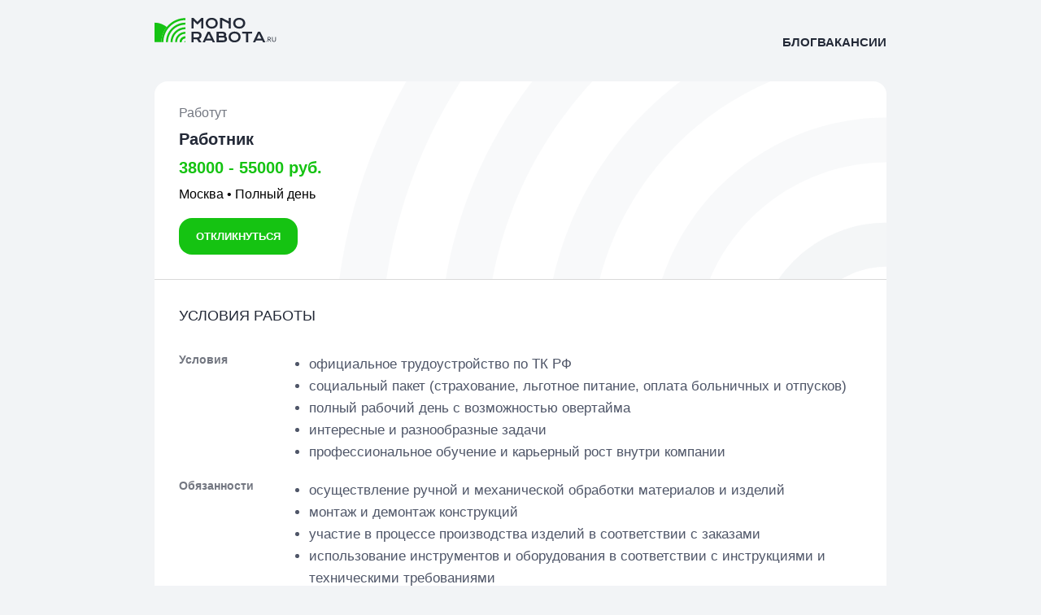

--- FILE ---
content_type: text/html; charset=utf-8
request_url: https://monorabota.ru/vacancy/5247
body_size: 8737
content:
<!doctype html>
<html lang="ru">




<head>
    <meta charset="UTF-8">
    <meta name="viewport"
          content="width=device-width, initial-scale=1.0">
    <meta http-equiv="X-UA-Compatible" content="ie=edge">
    <link rel="canonical" href="https://monorabota.ru/vacancy/5247">

    
    <title>Вакансия Работник в Москва, работа в Работут</title>
    <meta name="Description"
          content="Вакансия Работник в Москва от прямого работодателя Работут.
    Полный день, зарплата 38000 - 55000 руб. Дата публикации: 16 августа 2023 г. 18:18">
    <meta name="keywords"
          content="Вакансия Работник в Москва, работа в Работут,
    работа в компании Работут">


    <link rel="stylesheet" href="/static/main/css/base.50fbd293ee6f.css">
    
    <link rel="stylesheet" href="/static/main/css/base.50fbd293ee6f.css">
    <link rel="stylesheet" href="/static/main/css/vacancies.1345f3f8761f.css">
    <script src="/static/main/js/vacancy.9fda4316f510.js" defer></script>

    <style>
        .block.reviews {
            margin-top: 80px;
        }

        .block.reviews h2 {
            margin-bottom: 22px;
        }

        .last-reviews__container {
            gap: 14px;
        }

        .last-reviews__container {
            padding: 0;
        }

        .last-reviews__item, .reviews-info {
            background-color: #fff;
            border: none;
        }

        .last-reviews__item {
            position: relative;
        }

        .watch-full {
            position: absolute;
            bottom: 16px;
            left: 0;
            display: flex;
            width: 100%;
            justify-content: center;
            align-items: center;
        }

        .watch-full span {
            color: var(--green-color);
            font-size: 12px;
            text-transform: uppercase;
            font-weight: 600;
            letter-spacing: 0.4px;
        }

    </style>

    <script src="/static/main/js/base.3086d3d99409.js" defer></script>

    <!-- Yandex.Metrika counter -->
    <script type="text/javascript">
        (function (m, e, t, r, i, k, a) {
            m[i] = m[i] || function () {
                (m[i].a = m[i].a || []).push(arguments)
            };
            m[i].l = 1 * new Date();
            for (var j = 0; j < document.scripts.length; j++) {
                if (document.scripts[j].src === r) {
                    return;
                }
            }
            k = e.createElement(t), a = e.getElementsByTagName(t)[0], k.async = 1, k.src = r, a.parentNode.insertBefore(k, a)
        })
        (window, document, "script", "https://mc.yandex.ru/metrika/tag.js", "ym");

        ym(93784192, "init", {
            clickmap: true,
            trackLinks: true,
            accurateTrackBounce: true,
            webvisor: true
        });
    </script>
    <noscript>
        <div><img src="https://mc.yandex.ru/watch/93784192" style="position:absolute; left:-9999px;" alt=""/></div>
    </noscript>
    <!-- /Yandex.Metrika counter -->

    <!-- Top.Mail.Ru counter -->
    <script type="text/javascript">
    var _tmr = window._tmr || (window._tmr = []);
    _tmr.push({id: "3372444", type: "pageView", start: (new Date()).getTime()});
    (function (d, w, id) {
      if (d.getElementById(id)) return;
      var ts = d.createElement("script"); ts.type = "text/javascript"; ts.async = true; ts.id = id;
      ts.src = "https://top-fwz1.mail.ru/js/code.js";
      var f = function () {var s = d.getElementsByTagName("script")[0]; s.parentNode.insertBefore(ts, s);};
      if (w.opera == "[object Opera]") { d.addEventListener("DOMContentLoaded", f, false); } else { f(); }
    })(document, window, "tmr-code");
    </script>
    <noscript><div><img src="https://top-fwz1.mail.ru/counter?id=3372444;js=na" style="position:absolute;left:-9999px;" alt="Top.Mail.Ru" /></div></noscript>
    <!-- /Top.Mail.Ru counter -->

</head>
<body>
    <div class="main-image">
        <img src="/static/main/images/index-table.79f8da6e513b.webp" alt="" width="1920" height="600">
    </div>
    <header>
        <div class="header__content">
            <a class="header__logo" href="/" title="Работа в Московской области и по всей России">
                
                    <img src="/static/main/images/black-logo.46247e0956b7.svg" alt="">
                
            </a>

            <nav class="header__menu">
                <a href="/blog/" rel="nofollow">Блог</a>
                <a href="/vacancies" rel="nofollow">Вакансии</a>
            </nav>
        </div>
    </header>

    <main>
        <div class="container">
            
    <div class="vacancy__container">
        <div class="vacancy__container-head">
            <div class="vacancy-top__container">
                <a href="/company/500">Работут</a>
            </div>
            <h1 class="vacancy-name">Работник</h1>
            <div class="vacancy-salary">38000 - 55000 руб.</div>
            <div class="vacancy-items__container">
                <span>Москва</span>
                <span>&#x2022;</span>
                <span>Полный день</span>
            </div>
            <button class="green-button"><span>Откликнуться</span></button>
        </div>
        <div class="vacancy__block">
            <h2 class="vacancy__block-title">Условия работы</h2>
            
                <div class="vacancy__block-item">
                    <span>Условия</span>
                    <ul>
                        
                            <li>официальное трудоустройство по ТК РФ</li>
                        
                            <li>социальный пакет (страхование, льготное питание, оплата больничных и отпусков)</li>
                        
                            <li>полный рабочий день с возможностью овертайма</li>
                        
                            <li>интересные и разнообразные задачи</li>
                        
                            <li>профессиональное обучение и карьерный рост внутри компании</li>
                        
                    </ul>
                </div>
            

            
                <div class="vacancy__block-item">
                    <span>Обязанности</span>
                    <ul>
                        
                            <li>осуществление ручной и механической обработки материалов и изделий</li>
                        
                            <li>монтаж и демонтаж конструкций</li>
                        
                            <li>участие в процессе производства изделий в соответствии с заказами</li>
                        
                            <li>использование инструментов и оборудования в соответствии с инструкциями и техническими требованиями</li>
                        
                            <li>выполнение работ по согласованию с руководством</li>
                        
                    </ul>
                </div>
            
        </div>

        
            <div class="vacancy__block">
                <h2 class="vacancy__block-title">Требования к кандидату</h2>
                <div class="vacancy__block-item">
                    <span>Требования</span>
                    <ul>
                        
                            <li>опыт работы в производственной сфере желателен</li>
                        
                            <li>способность работать с инструментами и техникой</li>
                        
                            <li>умение читать чертежи и схемы</li>
                        
                            <li>аккуратность, ответственность, исполнительность</li>
                        
                            <li>готовность к работе в коллективе и на производственной площадке</li>
                        
                    </ul>
                </div>
            </div>
        

        <div class="vacancy__block">
            <div class="breadcrumbs__container">
                <span><a href="/">MonoRabota.ru</a> › <a href="/city/moskva">Москва</a> › <a href="/city/moskva/rabotnik">Работник</a></span>
                <a href="/specialization/drugoe">Другое</a>
            </div>
            <span>* Уточняйте актуальность вакакнсии на сайте работодателя</span>
        </div>
    </div>

    <div class="block reviews">
        <div class="last-reviews__container">
            <h2>Последние отзывы</h2>
            
                <div class="last-reviews__wrapper">
                
                    
                        <a href="https://boss-nadzor.ru/company/50076/review_rabotut/196304" target="_blank" class="last-reviews__item" style="padding-bottom: 44px;">
                    
                        <div class="stars__container">
                            
                                
                                    <img src="/static/main/images/star.96fd9d873456.png" alt="">
                                
                            
                                
                                    <img src="/static/main/images/star.96fd9d873456.png" alt="">
                                
                            
                                
                                    <img src="/static/main/images/star.252af58522fe.svg" alt="">
                                
                            
                                
                                    <img src="/static/main/images/star.252af58522fe.svg" alt="">
                                
                            
                                
                                    <img src="/static/main/images/star.252af58522fe.svg" alt="">
                                
                            
                        </div>
                        <span>18 декабря 2023</span>
                        <div class="review__text">
                            <p>Работал грузчиком 6 смен не заплатили мне, теперь мне парят мозги, якобы я должен у себя вытащить информацию о себе и своих задолженности УФФМС,а изначально он…</p>
                        </div>
                        <span>Работник</span>
                        <div class="watch-full">
                            
                                <span>Смотреть полностью</span>
                            
                        </div>
                    </a>
                
                    
                        <a href="https://boss-nadzor.ru/company/50076/review_rabotut/116112" target="_blank" class="last-reviews__item" style="padding-bottom: 44px;">
                    
                        <div class="stars__container">
                            
                                
                                    <img src="/static/main/images/star.96fd9d873456.png" alt="">
                                
                            
                                
                                    <img src="/static/main/images/star.96fd9d873456.png" alt="">
                                
                            
                                
                                    <img src="/static/main/images/star.96fd9d873456.png" alt="">
                                
                            
                                
                                    <img src="/static/main/images/star.96fd9d873456.png" alt="">
                                
                            
                                
                                    <img src="/static/main/images/star.96fd9d873456.png" alt="">
                                
                            
                        </div>
                        <span>19 марта 2023</span>
                        <div class="review__text">
                            <p>Здравствуйте, работаю в г. Лебедянь, работником  ДПИСЛ, езжу из Липецка, все устраивает, коллектив приемлемый, дружный, в беде не бросают, насчёт работы, никог…</p>
                        </div>
                        <span>Работник</span>
                        <div class="watch-full">
                            
                                <span>Смотреть полностью</span>
                            
                        </div>
                    </a>
                
                    
                        <a href="https://boss-nadzor.ru/company/50076/review_rabotut/94426" target="_blank" class="last-reviews__item" style="padding-bottom: 44px;">
                    
                        <div class="stars__container">
                            
                                
                                    <img src="/static/main/images/star.96fd9d873456.png" alt="">
                                
                            
                                
                                    <img src="/static/main/images/star.96fd9d873456.png" alt="">
                                
                            
                                
                                    <img src="/static/main/images/star.96fd9d873456.png" alt="">
                                
                            
                                
                                    <img src="/static/main/images/star.96fd9d873456.png" alt="">
                                
                            
                                
                                    <img src="/static/main/images/star.96fd9d873456.png" alt="">
                                
                            
                        </div>
                        <span>23 февраля 2023</span>
                        <div class="review__text">
                            <p>Много негатива слышала про компанию, но мне нужна была работа, поэтому сюда обратилась. Подобрали хорошее место мне для работы, график удобный, но не очень пов…</p>
                        </div>
                        <span>Работник</span>
                        <div class="watch-full">
                            
                                <span>Смотреть полностью</span>
                            
                        </div>
                    </a>
                
            </div>
            
            <div class="reviews-info">
                <img src="/static/main/images/boss-nadzor-logo.d614eb780c0d.png" alt="">
                <div class="reviews-info__text">
                    
                        <span class="sub-header">Все отзывы о компании смотрите на сайте Boss nadzor</span>
                        <a href="https://boss-nadzor.ru/outer-company/rabotut/" target="_blank">Отзывы сотрудников компании Работут </a>
                    
                </div>
            </div>
        </div>
    </div>

    
    <div class="block">
        <h2>Вакансии компании</h2>
        <div class="block__items vacancy">
            
                <a class="block-item vacancy" href="/vacancy/14172">
                    <div class="vacancy__head single">
                        <div class="vacancy-top__container">
                            <span>Работут</span>
                            <span>15 августа 2023 г. 17:44</span>
                        </div>
                        <h3 class="vacancy-name">Мерчендайзер</h3>
                        <div class="vacancy-salary">6000 - 6000 руб.</div>
                        <div class="vacancy-items__container">
                            <span>Пермь</span>
                            <span>&#x2022;</span>
                            <span>Полный день</span>
                        </div>
                        <div class="green-button"><span>Подробнее</span></div>
                    </div>
                </a>
            
                <a class="block-item vacancy" href="/vacancy/62765">
                    <div class="vacancy__head single">
                        <div class="vacancy-top__container">
                            <span>Работут</span>
                            <span>16 августа 2023 г. 1:38</span>
                        </div>
                        <h3 class="vacancy-name">Сборщик</h3>
                        <div class="vacancy-salary">До 62800 руб.</div>
                        <div class="vacancy-items__container">
                            <span>Санкт-Петербург</span>
                            <span>&#x2022;</span>
                            <span>Полный день</span>
                        </div>
                        <div class="green-button"><span>Подробнее</span></div>
                    </div>
                </a>
            
                <a class="block-item vacancy" href="/vacancy/31780">
                    <div class="vacancy__head single">
                        <div class="vacancy-top__container">
                            <span>Работут</span>
                            <span>18 августа 2023 г. 19:16</span>
                        </div>
                        <h3 class="vacancy-name">Торговый представитель</h3>
                        <div class="vacancy-salary">45000 - 56000 руб.</div>
                        <div class="vacancy-items__container">
                            <span>Калтан</span>
                            <span>&#x2022;</span>
                            <span>Полный день</span>
                        </div>
                        <div class="green-button"><span>Подробнее</span></div>
                    </div>
                </a>
            
        </div>
    </div>
    

    
        <div class="block">
            <h2>Похожие вакансии</h2>
            <div class="block__items vacancy">
                
                    <a class="block-item vacancy" href="/vacancy/104925">
                        <div class="vacancy__head single">
                            <div class="vacancy-top__container">
                                <span>Бизнес Решение</span>
                                <span>27 января 2024 г. 10:00</span>
                            </div>
                            <h3 class="vacancy-name">Работник</h3>
                            <div class="vacancy-salary">От 70000 руб.</div>
                            <div class="vacancy-items__container">
                                <span>Москва</span>
                                <span>&#x2022;</span>
                                <span>Полный день</span>
                            </div>
                            <div class="green-button"><span>Подробнее</span></div>
                        </div>
                    </a>
               
                    <a class="block-item vacancy" href="/vacancy/42631">
                        <div class="vacancy__head single">
                            <div class="vacancy-top__container">
                                <span>Job development (ИП Козлова Ольга Александровна)</span>
                                <span>21 августа 2023 г. 19:56</span>
                            </div>
                            <h3 class="vacancy-name">Работник</h3>
                            <div class="vacancy-salary">67000 - 95000 руб.</div>
                            <div class="vacancy-items__container">
                                <span>Пушкино (Московская область)</span>
                                <span>&#x2022;</span>
                                <span>Гибкий график</span>
                            </div>
                            <div class="green-button"><span>Подробнее</span></div>
                        </div>
                    </a>
               
                    <a class="block-item vacancy" href="/vacancy/31420">
                        <div class="vacancy__head single">
                            <div class="vacancy-top__container">
                                <span>Job development (ИП Козлова Ольга Александровна)</span>
                                <span>18 августа 2023 г. 6:34</span>
                            </div>
                            <h3 class="vacancy-name">Работник</h3>
                            <div class="vacancy-salary">63000 - 87000 руб.</div>
                            <div class="vacancy-items__container">
                                <span>Жуковский</span>
                                <span>&#x2022;</span>
                                <span>Гибкий график</span>
                            </div>
                            <div class="green-button"><span>Подробнее</span></div>
                        </div>
                    </a>
               
            </div>
        </div>
    

    

<div class="block">
    <h2>Полезные статьи</h2>
    <div class="block__items article_vacs">
        
            <a class="block-item article" href="/blog/article/32435" >
                <div class="article-image">
                    <img src="/media/articles/small_images/two-people-working-warehouse_329181-1281.webp" alt="" width="720" height="576">
                </div>
                <div class="article-content">
                    <h3>
                        <span class="article-name">
                            Сколько зарабатывает сборщик-комплектовщик в 2026 году
                        </span>
                    </h3>
                    <div class="article-description">
                        Кто такой сборщик-комплектовщик?Сборщик-комплектовщик в 2026 году — это специалист, отвечающий за своевременную и точную сборку заказов на складах, в логистических центрах и на производственных предприятиях. Его основная задача — находить нужные товары по заявке, проверять их соответствие и готовить к дальнейшей отправке. Эта профессия является ключевым звеном в цепочке поставок, …
                    </div>
                </div>
                <div class="article-views">
                    <img src="/static/main/images/views.e3abaa032c67.svg" alt="" width="20" height="20">
                    <span class="views-number">385</span>
                </div>
            </a>
        
            <a class="block-item article" href="/blog/article/32432" >
                <div class="article-image">
                    <img src="/media/articles/small_images/dark-storage-shoemaker-glasses-is-trying-find-rig.webp" alt="" width="720" height="576">
                </div>
                <div class="article-content">
                    <h3>
                        <span class="article-name">
                            Сколько зарабатывает сборщик-клепальщик в 2026 году
                        </span>
                    </h3>
                    <div class="article-description">
                        Профессия сборщика-клепальщика остается востребованной в ключевых промышленных отраслях, таких как авиастроение, судостроение и машиностроение. Эти специалисты выполняют ответственную работу по созданию неразъемных соединений, от качества которых зависит надежность и долговечность конечных изделий. В 2026 году уровень их дохода определяется комплексом факторов, отражающих квалификацию и условия труда.Основные обязанности сборщика-клепальщикаТрудовая деятельность сборщика-клепальщика …
                    </div>
                </div>
                <div class="article-views">
                    <img src="/static/main/images/views.e3abaa032c67.svg" alt="" width="20" height="20">
                    <span class="views-number">238</span>
                </div>
            </a>
        
            <a class="block-item article" href="/blog/article/32431" >
                <div class="article-image">
                    <img src="/media/articles/small_images/inspector-man-with-money-budget-outdoor-thumb-up-.webp" alt="" width="720" height="576">
                </div>
                <div class="article-content">
                    <h3>
                        <span class="article-name">
                            Сколько зарабатывает сборщик-достройщик в 2026 году
                        </span>
                    </h3>
                    <div class="article-description">
                        Профессия сборщика-достройщика играет важную роль в различных производственных отраслях, включая судостроение, машиностроение и авиационную промышленность. Эти специалисты выполняют финальные сборочные и монтажные операции, доводя изделие до полной готовности. В 2026 году уровень их дохода зависит от множества факторов, включая квалификацию, опыт и специфику предприятия.Ключевые обязанности специалистаТрудовая деятельность сборщика-достройщика включает в …
                    </div>
                </div>
                <div class="article-views">
                    <img src="/static/main/images/views.e3abaa032c67.svg" alt="" width="20" height="20">
                    <span class="views-number">277</span>
                </div>
            </a>
        
    </div>
</div>

<div class="block">
    <h2>Читайте также</h2>
    <div class="block__items article_vacs">
        
            <a class="block-item article" href="/blog/article/32429" >
                <div class="article-image">
                    <img src="/media/articles/small_images/service-shop-repairing-drone_1098-1491.webp" alt="" width="720" height="576">
                </div>
                <div class="article-content">
                    <h3>
                        <span class="article-name">
                            Сколько зарабатывает сборщик РЭА в 2026 году
                        </span>
                    </h3>
                    <div class="article-description">
                        Профессия сборщика радиоэлектронной аппаратуры и приборов (РЭА) остается одной из ключевых в производственном секторе. Эти специалисты занимаются монтажом, сборкой и настройкой сложных электронных устройств, от бытовой техники до высокоточного промышленного и специального оборудования. Понимание уровня их дохода в 2026 году требует анализа нескольких ключевых аспектов.Факторы, влияющие на заработную платуРазмер оклада …
                    </div>
                </div>
                <div class="article-views">
                    <img src="/static/main/images/views.e3abaa032c67.svg" alt="" width="20" height="20">
                    <span class="views-number">389</span>
                </div>
            </a>
        
            <a class="block-item article" href="/blog/article/32427" >
                <div class="article-image">
                    <img src="/media/articles/small_images/young-man-woman-protective-glasses-doing-experime.webp" alt="" width="720" height="576">
                </div>
                <div class="article-content">
                    <h3>
                        <span class="article-name">
                            Сколько зарабатывает Сборщик полупроводниковых приборов в 2026 году
                        </span>
                    </h3>
                    <div class="article-description">
                        Профессия сборщика полупроводниковых приборов является важным звеном в цепочке производства современной электроники. Эти специалисты выполняют тонкую и ответственную работу по сборке и монтажу микросхем, транзисторов и других компонентов, которые лежат в основе практически всех высокотехнологичных устройств. Работа требует высокой концентрации, аккуратности и владения специализированными навыками, что напрямую отражается на уровне …
                    </div>
                </div>
                <div class="article-views">
                    <img src="/static/main/images/views.e3abaa032c67.svg" alt="" width="20" height="20">
                    <span class="views-number">402</span>
                </div>
            </a>
        
            <a class="block-item article" href="/blog/article/32425" >
                <div class="article-image">
                    <img src="/media/articles/small_images/caucasian-ethnicity-polygraph-examiner-works-offi.webp" alt="" width="720" height="576">
                </div>
                <div class="article-content">
                    <h3>
                        <span class="article-name">
                            Сколько зарабатывает сборщик ПК в 2026 году
                        </span>
                    </h3>
                    <div class="article-description">
                        В 2026 году профессия сборщика ПК остается востребованной, поскольку кастомные компьютерные сборки пользуются популярностью как среди геймеров, так и среди профессионалов, нуждающихся в мощных рабочих станциях. Эта работа требует не только технических навыков, но и глубокого понимания рынка комплектующих. Сборщик компьютеров — это специалист, который подбирает совместимые компоненты и создает …
                    </div>
                </div>
                <div class="article-views">
                    <img src="/static/main/images/views.e3abaa032c67.svg" alt="" width="20" height="20">
                    <span class="views-number">210</span>
                </div>
            </a>
        
    </div>
</div>


    <div class="modal">
        <div class="modal__container">
            <span class="modal-header">Откликнуться</span>
            <div class="modal_closer">
                <img src="/static/main/images/close.a99409b44506.svg" alt="">
            </div>
            <form name="respondForm" id="form">
                <div class="form-element modal-form">
                    <label for="first_name">Имя <span class="required">*</span></label>
                    <input type="text" name="first_name" id="first_name" placeholder="Введите Имя">
                </div>

                <div class="form-element modal-form">
                    <label for="last_name">Фамилия</label>
                    <input type="text" name="last_name" id="last_name" placeholder="Введите Фамилию">
                </div>

                <div class="form-element modal-form">
                    <label for="phone">Номер телефона (без 7) <span class="required">*</span></label>
                    <input type="text" name="phone" id="phone" placeholder="(000) 000 00-00">
                </div>

                <button class="form-button modal-form">Откликнуться</button>
            </form>
        </div>
    </div>

    <div class="modal-thanks">
        <div class="modal__container thanks">
            <span class="modal-header">Отклик отправлен!</span>
            <div class="modal_closer thanks">
                <img src="/static/main/images/close.a99409b44506.svg" alt="">
            </div>
            <p>С вами скоро свяжутся</p>
        </div>
    </div>


        </div>
    </main>



<footer>
    <div class="footer__header">
        <a href="/" title="Работа в Московской области и по всей России">
            <img src="/static/main/images/black-logo.46247e0956b7.svg" alt="">
        </a>

        <nav class="footer__menu">
            <a href="/blog/" rel="nofollow">Блог</a>
            <a href="/vacancies" rel="nofollow">Вакансии</a>
        </nav>
    </div>

    <div class="block footer">
        <h4>Работа и вакансии</h4>
        <div class="block__items footer">
            
                <a href="/specialization/prodazhi-obsluzhivanie-klientov">Продажи, обслуживание клиентов</a>
            
                <a href="/specialization/rabochii-personal">Рабочий персонал</a>
            
                <a href="/specialization/avtomobilnyi-biznes">Автомобильный бизнес</a>
            
                <a href="/specialization/domashnii-obsluzhivaiushchii-personal">Домашний, обслуживающий персонал</a>
            
                <a href="/specialization/administrativnyi-personal">Административный персонал</a>
            
                <a href="/specialization/roznichnaia-torgovlia">Розничная торговля</a>
            
                <a href="/specialization/drugoe">Другое</a>
            
                <a href="/specialization/proizvodstvo-servisnoe-obsluzhivanie">Производство, сервисное обслуживание</a>
            
                <a href="/specialization/dobycha-syria">Добыча сырья</a>
            
                <a href="/specialization/informatsionnye-tekhnologii">Информационные технологии</a>
            
                <a href="/specialization/turizm-gostinitsy-restorany">Туризм, гостиницы, рестораны</a>
            
                <a href="/specialization/transport-logistika-perevozki">Транспорт, логистика, перевозки</a>
            
        </div>
    </div>

    <div class="block footer">
        <h4>Каталог вакансий</h4>
        <div class="block__items footer">
            
                <a href="/city/moskva/menedzher-po-prodazham">Менеджер по продажам</a>
            
                <a href="/city/moskva/voditel">Водитель</a>
            
                <a href="/city/moskva/prodavets">Продавец</a>
            
                <a href="/city/moskva/prodavets-konsultant">Продавец-консультант</a>
            
                <a href="/city/moskva/kladovshchik">Кладовщик</a>
            
                <a href="/city/moskva/sborshchik-zakazov">Сборщик заказов</a>
            
                <a href="/city/moskva/menedzher-po-rabote-s-klientami">Менеджер по работе с клиентами</a>
            
                <a href="/city/moskva/voditel-kurer">Водитель-курьер</a>
            
                <a href="/city/moskva/spetsialist">Специалист</a>
            
                <a href="/city/moskva/raznorabochii">Разнорабочий</a>
            
                <a href="/city/moskva/kurer">Курьер</a>
            
                <a href="/city/moskva/tovaroved">Товаровед</a>
            
        </div>
    </div>

    <div class="footer__header" style="padding-top: 20px; margin-top: 20px;">
        <div class="follow_email">
            <span>Для связи с нами:</span>
            <a href="mailto: info@monorabota.ru">info@monorabota.ru</a>
        </div>
    </div>
</footer>

    <!--LiveInternet counter-->
    <a href="https://www.liveinternet.ru/click"
                                  target="_blank" style="position: absolute; left: 20px; bottom: 10px;"><img id="licnt0EF5" width="88" height="31" style="border:0"
                                                       title="LiveInternet: показано число просмотров и посетителей за 24 часа"
                                                       src="[data-uri]"
                                                       alt=""/></a>
    <script>(function (d, s) {
        d.getElementById("licnt0EF5").src =
            "https://counter.yadro.ru/hit?t52.6;r" + escape(d.referrer) +
            ((typeof (s) == "undefined") ? "" : ";s" + s.width + "*" + s.height + "*" +
                (s.colorDepth ? s.colorDepth : s.pixelDepth)) + ";u" + escape(d.URL) +
            ";h" + escape(d.title.substring(0, 150)) + ";" + Math.random()
    })
    (document, screen)</script>
    <!--/LiveInternet-->

    <!-- Top100 (Kraken) Counter -->
    <script>
        (function (w, d, c) {
        (w[c] = w[c] || []).push(function() {
            var options = {
                project: 7725752,
            };
            try {
                w.top100Counter = new top100(options);
            } catch(e) { }
        });
        var n = d.getElementsByTagName("script")[0],
        s = d.createElement("script"),
        f = function () { n.parentNode.insertBefore(s, n); };
        s.type = "text/javascript";
        s.async = true;
        s.src =
        (d.location.protocol == "https:" ? "https:" : "http:") +
        "//st.top100.ru/top100/top100.js";

        if (w.opera == "[object Opera]") {
        d.addEventListener("DOMContentLoaded", f, false);
    } else { f(); }
    })(window, document, "_top100q");
    </script>

    <noscript>
      <img src="//counter.rambler.ru/top100.cnt?pid=7725752" alt="Топ-100" />
    </noscript>
    <!-- END Top100 (Kraken) Counter -->

</body>
</html>

--- FILE ---
content_type: text/css; charset="utf-8"
request_url: https://monorabota.ru/static/main/css/base.50fbd293ee6f.css
body_size: 3399
content:
*, *::before, *::after {
    box-sizing: border-box;
    margin: 0;
    padding: 0;
    outline: none;
    font-family: Arial, Helvetica, sans-serif;
    font-weight: 400;
    font-size: 16px
}

:root {
    --container-width: 900px;
    --green-color: #15C312;
    --title-text-color: #232937;
    --text-color: #737781;
    --body-background: #F2F4F6;
    --border-radius: 16px;
}

a {
    text-decoration: none;
    color: unset;
}

h1, h2 {
    color: var(--title-text-color);
    font-size: 27px;
    font-weight: 700;
    line-height: 31px;
    text-transform: uppercase;
    margin-bottom: 12px;
}

h2 {
    font-size: 24px;
    line-height: 28px;
    margin-bottom: 7px;
}

p {
    line-height: 22px;
    color: var(--text-color);
}

body {
    background-color: var(--body-background);
    position: relative;
}

body::-webkit-scrollbar-track {
	-webkit-box-shadow: inset 0 0 1px rgba(0,0,0,0.1);
	background-color: #ffffff;
}

body::-webkit-scrollbar {
	width: 6px;
	background-color: #F5F5F5;
}

body::-webkit-scrollbar-thumb {
	background-color: var(--green-color);
	background-image: -webkit-linear-gradient(45deg,
	                                          rgba(255, 255, 255, .2) 25%,
											  transparent 25%,
											  transparent 50%,
											  rgba(255, 255, 255, .2) 50%,
											  rgba(255, 255, 255, .2) 75%,
											  transparent 75%,
											  transparent);
}


.main-image {
    display: none;
    position: absolute;
    top: 0;
    left: 0;
    width: 100%;
    height: 600px;
    z-index: -1;
}

.main-image img {
    object-fit: cover;
    object-position: center;
    width: 100%;
    height: 100%;
}

header {
    width: 100%;
    height: 60px;
}

.header__content, .footer__header {
    width: 100%;
    max-width: var(--container-width);
    height: 100%;
    display: flex;
    justify-content: space-between;
    align-items: flex-end;
    margin: 0 auto;
}

.header__logo {

}

.header__menu, .footer__menu {
    display: flex;
    align-items: center;
    gap: 40px;
}

.header__menu a, .footer__menu a {
    color: var(--title-text-color);
    font-weight: 700;
    font-size: 15px;
    text-transform: uppercase;
    position: relative;
}

.header__menu a::after, .footer__menu a::after {
    content: "";
    position: absolute;
    bottom: -5px;
    left: 0;
    height: 1px;
    width: 0;
    background-color: var(--title-text-color);
    transition: width .2s ease;
}

.header__menu a:hover::after, .footer__menu a:hover::after {
    width: 100%;
}

.container {
    width: 100%;
    max-width: var(--container-width);
    margin: 0 auto;
    margin-top: 40px;
}

.form__container {
    width: 100%;
    height: 215px;
    border-radius: var(--border-radius);
    padding: 35px;
    background-color: var(--body-background);
    background-image: url("../images/form-circle.437100a50881.svg");
    background-repeat: no-repeat;
    background-position: right;
    display: flex;
    flex-direction: column;
}

.form {
    display: flex;
    gap: 10px;
    align-items: center;
    justify-self: flex-end;
    margin-top: auto;
}

.form-element {
    width: 330px;
    height: 55px;
    position: relative;
}

.form-element input, .form-element select {
    width: 100%;
    height: 100%;
    border-radius: var(--border-radius);
    border: 1px solid #E2E2E2;
    padding-left: 22px;
    color: #37393e;
    font-size: 15px;
    background-color: #fff;
}

.form-element input::placeholder {
    color: #92959E;
    font-size: 15px;
}

.form-element option:first-of-type {
    border-radius: var(--border-radius) var(--border-radius) 0 0;
}

.form-element option{
    background-color: red;
}

.form-button, .green-button {
    height: 100%;
    flex: 1;
    color: #fff;
    text-transform: uppercase;
    background-color: var(--green-color);
    border: none;
    border-radius: var(--border-radius);
    font-weight: 700;
    cursor: pointer;
    transition: font-size .1s ease;
}

.form-button:hover{
    font-size: 15px;
}

.green-button {
    flex: unset;
    display: flex;
    justify-content: center;
    align-items: center;
    width: max-content;
    position: relative;
}

.green-button span {
    font-size: 13px;
    color: #fff;
    text-transform: uppercase;
    font-weight: 700;
    padding: 15px 21px;
    transition: color .3s ease-in-out;
    z-index: 5;
}

.green-button::before {
    content: "";
    position: absolute;
    top: 0;
    left: 0;
    height: 100%;
    width: 0;
    background-color: #fff;
    transition: all .3s ease-in-out;
    pointer-events: none;
    border-radius: var(--border-radius);
    border: 0px solid transparent;
}

.green-button:hover::before {
    width: 100%;
    border: 1px solid var(--green-color);
}

.green-button span:hover {
    color: var(--green-color);
}

.block {
    margin-top: 50px;
    width: 100%;
}

.block:last-of-type {
    margin-bottom: 80px;
}

.block:nth-of-type(2) {
    margin-top: 260px;
}

.block h1, .block h2 {
    margin-bottom: 36px;
}

.block__items {
    display: flex;
    flex-wrap: wrap;
    align-items: center;
    width: 100%;
    gap: 9px;
    justify-content: center;
}

.block-item {
    border-radius: var(--border-radius);
    background-color: #fff;
    display: flex;
    padding: 20px;
    justify-content: space-between;
    flex-direction: column;
    width: 294px;
    height: 142px;
}

.block-item__top {
    flex: 1;
    border-bottom: 1px solid #E7E6F3;
    display: flex;
    flex-direction: column;
    justify-content: space-between;
    padding-bottom: 3px;
}

.block-item__top.vacancy.gaps {
    justify-content: flex-start;
    border-bottom: none;
}

.block-item__top.vacancy.gaps .vacancy-top {
    margin-bottom: 16px;
}

.block-item__top.vacancy.gaps .vacancy-name {
    margin: 0;
    margin-bottom: 8px;
}


.block-item__top p {
    margin-top: 4px;
}

.block-item__bottom {
    padding-top: 10px;
}

.follow-button {
    color: var(--green-color);
    text-transform: uppercase;
    font-size: 13px;
    line-height: 15px;
    font-weight: 700;
}

.follow-button:hover {
    text-decoration: underline;
}

.block-item.vacancy {
    height: 308px;
    transition: box-shadow .2s ease;
}

.block-item:hover {
    box-shadow: 0 2px 4px rgba(0,0,0,0.15);
}

.vacancy-top, .vacancy-schedule {
    line-height: 18px;
    color: var(--text-color);
}

.vacancy-top__container {
    display: flex;
    align-items: center;
    justify-content: space-between;
    width: 100%;
    margin-bottom: 12px;
}

.vacancy-top__container a {
    color: #737781;
}

.vacancy-top__container a:hover {
    text-decoration: underline;
}

.vacancy-top__container span {
    color: #737781;
    font-size: 13px;
}

.vacancy-schedule {
    color: var(--title-text-color);
}

.vacancy-name, .vacancy-salary, .article-name {
    font-size: 20px;
    line-height: 23px;
    font-weight: 700;
    margin-bottom: 12px;
}

.vacancy-name {
    margin-top: 12px;
}

.vacancy-salary {
    color: var(--green-color);
    margin-bottom: 20px;
}

.vacancy-description, .article-description {
    font-size: 15px;
    color: var(--text-color);
    line-height: 17px;
    margin-bottom: 20px;
}

.vacancy-date, .views-number, .article-date {
    font-size: 13px;
    color: var(--text-color);
    line-height: 15px;
}

.block-item.article {
    height: 380px;
    padding: 0;
    position: relative;
    justify-content: flex-start;
}


.article-image {
    height: 170px;
    width: 100%;
    border-radius: var(--border-radius) var(--border-radius) 0 0;
}

.article-image img {
    height: 100%;
    width: 100%;
    object-position: top;
    object-fit: cover;
    border-radius: var(--border-radius) var(--border-radius) 0 0;
}

.article-content {
    padding: 20px;
}

.article-description {
    display: -webkit-box;
    margin-top: 12px;
    height: 68px;
    overflow: hidden;
    text-overflow: ellipsis;
    line-height: 17px;
    -webkit-box-orient: vertical;
    -webkit-line-clamp: 4;
}

.article-views {
    display: flex;
    align-items: center;
    position: absolute;
    bottom: 20px;
    left: 20px;
}

.info-card {
    padding: 32px;
    display: flex;
    flex-direction: column;
    gap: 20px;
    background-color: var(--green-color);
    border-radius: var(--border-radius);
}

.info-card h2, .info-card p {
    color: #fff;
    margin-bottom: 0;
}

.info-card img {
    width: 38px;
    height: 30px;
}

.block__items.city {
    justify-content: space-between;
    gap: 0;

}

.block-item.city {
    background-color: transparent;
    display: block;
    padding: 0;
    height: unset;
    width: 209px;
    margin-bottom: 20px;
}

.block-item.city:hover {
    box-shadow: unset;
}

.city-name {
    font-size: 15px;
    line-height: 17px;
    color: #373747;
    margin-right: 4px;
    transition: color .1s ease;
}

.city-name:hover {
    color: var(--green-color);
}

.block__items.footer a {
    transition: color .1s ease;
}

.block__items.footer a:hover {
    color: var(--green-color);
}

.city-number {
    font-size: 14px;
    line-height: 16px;
    color: var(--text-color);
}

footer {
    width: 100%;
    max-width: var(--container-width);
    margin: 0 auto;
    margin-top: 100px;
    padding-bottom: 80px;
}

.footer__header {
    border-top: 1px solid #D6DBE0;
    padding-top: 30px;
}

.block.footer {
    margin-top: 50px;
    margin-bottom: 0;
}

.block__items.footer {
    justify-content: space-between;
}

.block.footer h4, .block.footer a {
    color: var(--text-color);
    font-size: 14px;
    line-height: 16px;
    font-weight: 700;
    text-transform: uppercase;
    margin-bottom: 20px;
}

.block.footer a {
    color: var(--title-text-color);
    font-weight: 400;
    text-transform: unset;
    margin-bottom: 10px;
    width: 30%;
}

.pagination-block {
    margin-top: 9px;
    width: 100%;
    background-color: #fff;
    border-radius: var(--border-radius);
    height: 45px;
    display: flex;
    justify-content: center;
    align-items: center;
    margin-bottom: 80px;
}

.step-links {
    display: flex;
}

.pagination a, .pagination .current {
    border: 1px solid var(--green-color);
    border-radius: 10px;
    margin-right: 8px;
    color: var(--green-color);
    background-color: transparent;
    height: 31px;
    display: flex;
    justify-content: center;
    align-items: center;
    transition: background-color .1s ease-in-out;
}

.pagination a:hover {
    background-color: #eefdef;
}

.pagination a span, .pagination .current span {
    color: var(--green-color);
    font-weight: 700;
    font-size: 15px;
    line-height: 0;
    padding: 12px;
}

.pagination .current {
    border: 1px solid var(--green-color);
    background: var(--green-color);
    color: #FFF;
}

.pagination .current span {
    color: #FFF;
}

.element-suggest {
    position: absolute;
    top: calc(100% + 4px);
    left: 0;
    width: 100%;
    border-radius: var(--border-radius);
    z-index: 5;
    background: #fff;
    display: flex;
    flex-direction: column;
    box-shadow: 1px 1px 3px rgba(0,0,0,0.2);
}

.element-suggest__item {
    width: 100%;
    padding: 14px 10px 14px 20px;
    transition: all .1s ease;
    border-bottom: 1px solid #E2E2E2;
}

.element-suggest__item:first-of-type {
    border-radius: var(--border-radius) var(--border-radius) 0 0;
}

.element-suggest__item:last-of-type {
    border-bottom: none;
    border-radius: 0 0 var(--border-radius) var(--border-radius);
}

.element-suggest__item:hover {
    color: #fff;
    background-color: var(--green-color);
}

.follow_email span, .follow_email a {
    font-size: 15px;
}

.follow_email span {
    color: var(--green-color);
    letter-spacing: 0.3px;
}

.follow_email a {;
    letter-spacing: 0.55px;
    color: var(--text-color);
    transition: color .1s ease;
}

.follow_email a:hover {
    color: var(--green-color);
}

.employees-reviews__container {
    padding: 30px 0px 10px 00px;
    display: flex;
    gap: 20px;
}

.rate__container {
    width: 100%;
    display: flex;
    align-items: center;
}

.rate-wrapper {
    display: flex;
    gap: 24px;
}

.rate-column {
    display: flex;
    flex-direction: column;
    gap: 20px;
}

.rate-row {
    display: flex;
    gap: 18px;
}

.rate__number {
    font-size: 20px;
    font-weight: 700;
    color: var(--title-text-color);
    /*margin-bottom: 10px;*/
}

.rate-bar__container {
    display: flex;
    flex-direction: column;
    gap: 2px;
}

.rate-bar__container span {
    line-height: 24px;
}

.rate__bar {
    width: 262px;
    height: 4px;
    border-radius: 26px;
    position: relative;
    background-color: #DFDFDF;
}

.rate__bar .bar__progress {
    position: absolute;
    top: 0;
    border-radius: 26px;
    width: 100px;
    height: 100%;
    background-color: var(--green-color);
}


.rate-bar__container p, .general-rate__container p {
    font-size: 14px;
    font-weight: 400;
    color: var(--text-color)
}

.general-rate__container {
    display: flex;
    flex-direction: column;
    padding: 20px;
    border-radius: var(--border-radius);
    box-shadow: 0px 0px 10px rgba(0,0,0,0.1);
    gap: 16px;
}

.general-rate__container img {
    width: 40px;
    height: 40px;
}

.general-rate__container span {
    color: var(--title-text-color);
    font-size: 16px;
    font-weight: 700;
}

.general-rate__container a, .reviews-info__text a {
    text-transform: uppercase;
    color: var(--green-color);
    font-size: 13px;
    font-weight: 700;
}

.general-rate__container a:hover, .reviews-info__text a:hover {
    text-decoration: underline;
}

.general-rate__wrapper {
    display: flex;
    flex-direction: column;
    margin-top: 10px;
}

.general-rate__wrapper span, .row__number {
    font-weight: 700;
    font-size: 20px;
    color: var(--title-text-color);
}

.general-rate__wrapper span {
    width: 36%;
}

.general__rate, .recommendations {
    display: flex;
}

.general__rate {
    border-bottom: 1px solid #D9D9D9;
    padding-bottom: 12px;
}

.recommendations {
    padding-top: 12px;
}

.last-reviews__container {
    padding: 0px 0px 30px 00px;
    display: flex;
    flex-direction: column;
    gap: 16px;
}

.last-reviews__wrapper {
    display: flex;
    gap: 16px;
}

.last-reviews__item {
    border-radius: var(--border-radius);
    border: 1px solid #DFDFDF;
    padding: 22px;
    width: 33%;
}

.stars__container {
    display: flex;
    gap: 8px;
    margin-bottom: 8px;
}

.last-reviews__item span {
    font-size: 14px;
    font-weight: 400;
    color: #979CA8;
}

.review__text {
    margin-top: 16px;
    margin-bottom: 10px;
}

.review__text p {
    color: #4F5668;
    font-size: 16px;
    line-height: 24px;
}

.reviews-info {
    display: flex;
    padding: 24px 20px;
    border: 1px solid #DFDFDF;
    border-radius: var(--border-radius);
    align-items: center;
}

.reviews-info__text {
    margin-left: 24px;
    display: flex;
    flex-direction: column;
    gap: 8px;
}

/*Белый фон для контейнеров*/
/*.company__wrapper {*/
/*    width: 100vw;*/
/*    margin-right: auto;*/
/*}*/

/*.company__container {*/
/*    max-width: 900px;*/
/*    margin: 0 auto;*/
/*}*/

.white-background {
    position: absolute;
    top: 0;
    left: 0;
    width: 100%;
    background-color: #fff;
    z-index: -1;
}

@media screen and (max-width: 900px) {
    .header__content, .footer__header {
        padding-left: 30px;
        padding-right: 30px;
    }

    .container, .company__container {
        padding: 0 30px;
    }

    .form__container {
        height: max-content;
        background-size: cover;
    }

    .form {
        margin-top: 30px;
        flex-direction: column;
    }

    .form-element {
        width: 100%;
    }

    .form-button {
        width: 100%;
        padding: 15px 0;
    }

    .block:nth-of-type(2) {
        margin-top: 120px;
    }

    .block__items.article_vacs {
        flex-direction: column;
    }

    .block__items.article_vacs .block-item {
        width: 100%;
        height: max-content;
    }

    .block__items.small_vacs .block-item{
        width: calc(50% - 5px);
    }

    .block.footer {
        margin-top: 50px;
        padding: 0 30px;
    }

    .article-content{
        margin-bottom: 10px;
    }

    .employees-reviews__container {
        flex-direction: column;
    }

    .rate-wrapper {
        width: 100%;
    }

    .rate-column {
        width: 49%;
    }

    .rate-bar__container {
        flex: 1;
    }


    .rate__bar {
        width: 100%;
    }
}

@media screen and (max-width: 680px) {
    .block-item.city, .block__items.footer a {
        width: 48%;
    }

    .last-reviews__wrapper {
        flex-direction: column;
    }

    .last-reviews__item {
        width: 100%;
    }
}

@media screen and (max-width: 580px) {
    .block__items.small_vacs .block-item{
        width: 100%;
    }

    .rate-wrapper {
        flex-direction: column;
    }

    .rate-row, .rate-column {
        width: 100%;
    }
}

@media screen and (max-width: 480px) {
    .form__container {
        padding: 30px 20px;
    }

    .form__container h1 {
        font-size: 21px;
    }

    .form__container p {
        font-size: 15px;
    }

    .form-element {
        height: 45px;
    }

    .form-button {
        padding: 15px 0;
        font-size: 13px;
    }

    .form-button:hover{
        font-size: 13px;
    }

    .form {
        margin-top: 15px;
    }

    .block:nth-of-type(2) {
        margin-top: 160px;
    }

    .block.footer {
        margin-top: 30px;
    }

    .block-item.city {
        width: 100%;
    }

    .header__logo img, .footer__header a img {
        width: 110px;
        height: 30px;
    }

    .header__menu, .footer__menu {
        gap: 20px
    }

    .header__menu a, .footer__menu a {
        font-size: 13px;
    }

}

--- FILE ---
content_type: text/css; charset="utf-8"
request_url: https://monorabota.ru/static/main/css/vacancies.1345f3f8761f.css
body_size: 1804
content:
html {
    scroll-behavior: smooth;
}

h2, h2 span {
    color: var(--title-text-color);
    font-size: 20px;
    font-weight: 700;
}

h2 span {
    color: var(--green-color);
}

.form__container.green {
    background-color: var(--green-color);
    background-image: url("../images/form-circle-opacity.4ded05abdaec.svg");
    height: max-content;
    background-size: cover;
}

.form__container.green h1, .form__container.green p {
    color: #fff;
}

.form__container.green h1 {
    font-size: 24px;
}

.form__container.green p {
    margin-bottom: 20px;
}

.form {
    flex-direction: column;
    height: unset;
}

.form__row {
    display: flex;
    width: 100%;
    gap: 10px;
    height: 55px;
}

.form-button {
    background-color: #fff;
    color: var(--green-color);
}

.block:nth-of-type(2) {
    margin-top: 50px;
}

.block__items.vacancy {
    flex-direction: column;
    justify-content: flex-start;
}

.block-item.vacancy {
    height: max-content;
    width: 100%;
}

.vacancy__head {
    min-height: 185px;
    margin-bottom: 12px;
}

.vacancy__head.single {
    margin: 0;
}

.vacancy-items__container {
    margin-bottom: 20px;
}

.vacancy-salary {
    margin-top: 10px;
    margin-bottom: 12px;
}

.vacancy__description {
    margin-left: 20px;
}

.vacancy__description li {
    color: var(--text-color);
    font-size: 15px;
}

.vacancy__container, .company__container {
    background-color: #fff;
    border-radius: var(--border-radius);
}

.company__container {
    padding-bottom: 50px;
}

.vacancy__container-head, .company__container-head {
    background-image: url("../images/vacancy-circle.0ab2b4885aa8.svg");
    background-repeat: no-repeat;
    background-position: right;
    background-size: cover;
    padding: 30px;
    border-bottom: 1px solid #D9D9D9;
}

.company__container-head {
    display: flex;
    background: transparent;
    align-items: center;
    gap: 26px;
    padding-left: 0;
    padding-right: 0;
}

.sub-header {
    font-size: 17px;
    font-weight: 700;
    color: var(--title-text-color);
    /*margin-bottom: 10px;*/
}

.company__container-head img {
    width: 85px;
    height: 85px;
    border-radius: 16px;
}

.vacancy__block:not(:last-of-type) {
    padding: 30px;
    border-bottom: 1px solid #D9D9D9;
}

.vacancy__block:last-of-type {
    padding: 20px 30px;
}

.vacancy__block-title {
    color: var(--title-text-color);
    font-size: 18px;
    text-transform: uppercase;
    margin-bottom: 32px;
    font-weight: 400;
}

.vacancy__block-item {
    margin-top: 20px;
    display: flex;
    width: 100%;
}

.vacancy__block-item span {
    color: var(--title-text-color);
    font-weight: 700;
    width: 160px;
}

.vacancy__block-item ul {
    flex: 1;
}

.vacancy__block-item ul li {
    font-size: 17px;
    line-height: 27px;
    color: #4F5668;
}

.breadcrumbs__container {
    display: flex;
    align-items: center;
    justify-content: space-between;
    width: 100%;
    margin-bottom: 14px;
}

.vacancy__block span, .breadcrumbs__container a {
    font-size: 14px;
    color: var(--text-color);
    transition: color .1s ease;
}

.breadcrumbs__container a:hover {
    color: var(--green-color);
}

.vacancy__block span {
    margin-top: auto;
}

.vacancy__block-item span {
    margin-top: unset;
}

#specialization_input input {
    cursor: pointer;
}

#specialization_input .element-suggest {
    max-height: 336px;
    overflow-y: scroll;
}

input[type='number'] {
    -moz-appearance:textfield;
}

.company__container-head h1 {
    color: var(--title-text-color);
    font-size: 22px;
    font-weight: 700;
    text-transform: unset;
    margin-bottom: 0;
}

.company__block {
    padding: 20px 0px 30px 0px;
}

.company__block p {
    color: #4F5668;
    font-size: 17px;
    line-height: 27px;
    margin-bottom: 15px;
}

.company__block p:last-of-type {
    margin-bottom: 0;
}

.modal, .modal-thanks {
    position: fixed;
    top: 0;
    left: 0;
    width: 100%;
    height: 100vh;
    display: flex;
    justify-content: center;
    align-items: center;
    z-index: 5;
    background-color: rgba(0,0,0,0.25);
    pointer-events: none;
    opacity: 0;
    transition: opacity .3s ease;
}

.modal.active, .modal-thanks.active {
    pointer-events: all;
    opacity: 1;
}

.modal__container {
    border-radius: var(--border-radius);
    background-color: #F2F4F6;
    padding: 30px;
    width: 450px;
    position: relative;
}

.modal__container p {
    margin-top: 6px;
}

.modal-header {
    color: var(--title-text-color);
    font-size: 24px;
    line-height: 27px;
    font-weight: 700;
    text-transform: uppercase;
}

.modal_closer {
    position: absolute;
    right: 30px;
    top: 30px;
    cursor: pointer;
}

#form {
    width: 100%;
    display: flex;
    flex-direction: column;
    gap: 10px;
    margin-top: 15px;
}

.form-element.modal-form {
    width: 100%;
    height: unset;
}

.form-element.modal-form input {
    height: 55px;
    margin-top: 6px;
}

.form-element label {
    margin-bottom: 6px;
    color: var(--title-text-color);
    font-size: 15px;
}

.form-button.modal-form {
    background-color: var(--green-color);
    height: 55px;
    margin-top: 20px;
    color: #fff;
    flex: unset;
}

.required {
    color: #ea4e4e;
    font-size: 22px;
}

.vacancy-name {
    text-transform: unset;
}

/* Для Chrome, Safari, Opera ... */
#salary_from_input::-webkit-outer-spin-button,
#salary_from_input::-webkit-inner-spin-button {
    -webkit-appearance: none;
    margin: 0;
}

/* Для Firefox */
#salary_from_input {
  -moz-appearance: textfield;
}

.anchor-top {
    position: fixed;
    right: 30px;
    bottom: 50px;
    display: flex;
    align-items: center;
    justify-content: center;
    background: var(--green-color);
    width: 50px;
    height: 50px;
    border-radius: 50%;
    cursor: pointer;
    opacity: 0;
    transition: opacity .2s ease;
    z-index: 5;
}

.anchor-top.active {
    opacity: 1;
    animation: 0.8s ease-in 1 anchor-appearance;
}

@keyframes anchor-appearance {
    0% {
        bottom: -80px;
    }
    25% {
        bottom: 60px;
    }
    50% {
        bottom: 50px;
    }
    100% {
        transform: rotate(0);
    }
}

@media screen and (max-width: 900px) {
    .form__container.green {
        height: max-content;
    }

    .form__row {
        flex-direction: column;
        height: max-content;
    }

    .vacancy__container, .company__container {
        width: 100vw;
        margin-left: -30px;
        overflow-x: hidden;
        border-radius: 0 0 var(--border-radius) var(--border-radius);
    }

    .anchor-top {
        right: 10px;
        bottom: 30px;
    }

    @keyframes anchor-appearance {
        0% {
            bottom: -50px;
        }
        25% {
            bottom: 40px;
        }
        50% {
            bottom: 30px;
        }
        100% {
            transform: rotate(0);
        }
    }
}

@media screen and (max-width: 580px) {
    .vacancy__block-title {
        font-size: 16px;
        margin-bottom: 20px;
    }

    .vacancy__block-item {
        flex-direction: column;
    }

    .vacancy__block-item span {
        margin-bottom: 10px;
    }

    .vacancy__block-item ul {
        margin-left: 20px;
    }

    .vacancy__block-item li {
        font-size: 15px;
    }

    .breadcrumbs__container {
        flex-direction: column;
        gap: 10px;
        align-items: flex-start;
    }

    .breadcrumbs__container span {
        font-size: 12px;
    }
}

@media screen and (max-width: 420px) {
    .company__block p {
        font-size: 15px;
        line-height: 26px;
    }
}

--- FILE ---
content_type: image/svg+xml
request_url: https://monorabota.ru/static/main/images/vacancy-circle.0ab2b4885aa8.svg
body_size: 1456
content:
<svg width="547" height="261" viewBox="0 0 547 261" fill="none" xmlns="http://www.w3.org/2000/svg">
<mask id="mask0_8_2959" style="mask-type:alpha" maskUnits="userSpaceOnUse" x="0" y="0" width="547" height="261">
<rect x="0.720703" width="546.279" height="261" rx="16" fill="white"/>
</mask>
<g mask="url(#mask0_8_2959)">
<path d="M546.999 -152.148C492.797 -152.148 439.125 -141.473 389.049 -120.73C338.973 -99.9879 293.472 -69.5854 255.145 -31.2586C216.818 7.06821 186.416 52.5688 165.674 102.645C144.931 152.722 134.255 206.393 134.255 260.595H168.997C168.997 210.955 178.774 161.801 197.77 115.94C216.767 70.0787 244.61 28.408 279.711 -6.69275C314.812 -41.7935 356.483 -69.637 402.344 -88.6334C448.205 -107.63 497.359 -117.407 546.999 -117.407V-152.148Z" fill="#F2F4F6" fill-opacity="0.5"/>
<path d="M546.999 -73.5309C503.121 -73.5309 459.673 -64.8885 419.135 -48.0971C378.596 -31.3057 341.763 -6.69418 310.736 24.3323C279.71 55.3587 255.098 92.1925 238.307 132.731C221.515 173.269 212.873 216.717 212.873 260.595H247.174C247.174 221.221 254.929 182.233 269.997 145.857C285.064 109.48 307.149 76.428 334.991 48.5866C362.832 20.7453 395.884 -1.33965 432.261 -16.4073C468.637 -31.4749 507.625 -39.2301 546.999 -39.2301V-73.5309Z" fill="#F2F4F6" fill-opacity="0.5"/>
<path d="M547 5.08704C513.447 5.08704 480.221 11.6959 449.222 24.5364C418.222 37.3769 390.055 56.1975 366.329 79.9236C342.603 103.65 323.782 131.817 310.942 162.816C298.101 193.816 291.492 227.041 291.492 260.595H325.362C325.362 231.489 331.094 202.668 342.233 175.778C353.371 148.887 369.697 124.454 390.278 103.873C410.859 83.2919 435.292 66.9661 462.183 55.8277C489.073 44.6893 517.894 38.9565 547 38.9565V5.08704Z" fill="#F2F4F6" fill-opacity="0.5"/>
<path d="M546.999 83.705C523.77 83.705 500.767 88.2804 479.306 97.17C457.845 106.06 438.345 119.089 421.919 135.515C405.493 151.941 392.463 171.441 383.574 192.902C374.684 214.364 370.109 237.366 370.109 260.595H403.501C403.501 241.751 407.213 223.091 414.424 205.681C421.636 188.271 432.206 172.452 445.531 159.127C458.856 145.802 474.675 135.232 492.085 128.021C509.495 120.809 528.155 117.097 546.999 117.097V83.705Z" fill="#F2F4F6" fill-opacity="0.5"/>
<path d="M547 162.323C534.095 162.323 521.316 164.865 509.393 169.803C497.47 174.742 486.636 181.981 477.511 191.106C468.385 200.232 461.147 211.065 456.208 222.988C451.269 234.911 448.728 247.69 448.728 260.595L481.427 260.595C481.427 251.984 483.123 243.457 486.419 235.502C489.714 227.546 494.544 220.317 500.633 214.228C506.722 208.139 513.951 203.309 521.906 200.014C529.862 196.719 538.389 195.023 547 195.023V162.323Z" fill="#F2F4F6" fill-opacity="0.5"/>
<path d="M547 162.323C534.095 162.323 521.316 164.865 509.393 169.803C497.47 174.742 486.636 181.981 477.511 191.106C468.385 200.232 461.147 211.065 456.208 222.988C451.269 234.911 448.728 247.69 448.728 260.595L481.427 260.595C481.427 251.984 483.123 243.457 486.419 235.502C489.714 227.546 494.544 220.317 500.633 214.228C506.722 208.139 513.951 203.309 521.906 200.014C529.862 196.719 538.389 195.023 547 195.023V162.323Z" fill="#F2F4F6" fill-opacity="0.5"/>
<path d="M547 240.941C544.419 240.941 541.863 241.449 539.479 242.437C537.094 243.425 534.927 244.872 533.102 246.697C531.277 248.523 529.83 250.689 528.842 253.074C527.854 255.458 527.346 258.014 527.346 260.595L547 260.595V240.941Z" fill="#F2F4F6" fill-opacity="0.5"/>
</g>
</svg>
